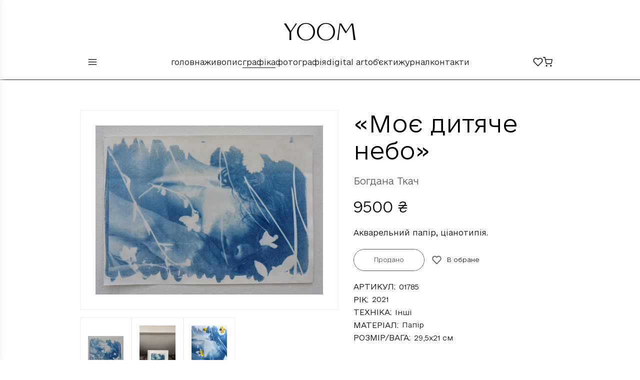

--- FILE ---
content_type: text/html; charset=UTF-8
request_url: https://yoom.com.ua/graphics/moye-dytyache-nebo
body_size: 5506
content:
    <!DOCTYPE html>
    <html lang="uk">
    <head>
        <meta charset="UTF-8">
        <meta name="viewport" content="width=device-width, initial-scale=1.0, maximum-scale=5">
        <title>YOOM — Моє дитяче небо, авторка Богдана Ткач | Маркетплейс сучасного українського мистецтва</title>
        <meta name="description" content="Акварельний папір, ціанотипія.">
<meta property="og:image" content="https://yoom.com.ua/images/artworks/1785/w800/5Fi_KXJS.jpg">
<link href="https://yoom.com.ua/graphics/moye-dytyache-nebo" rel="canonical">        <meta name="csrf-param" content="_csrf">
<meta name="csrf-token" content="HZpfjSDC-8h3ltPk1CzbdEEOoIv_v1wH_9Bw36hg90Bs_zbnWImN_QHsh5GgH6s7GEjtxNL8aTbNmEG97jKWNg==">
        <link rel="shortcut icon" sizes="32x32" type="image/png" href="/site_assets/img/favicon.32x32.png">
<link rel="apple-touch-icon" sizes="128x128" href="/site_assets/img/favicon.128x128.png">
<link rel="apple-touch-icon" sizes="180x180" href="/site_assets/img/favicon.180x180.png">
<link rel="apple-touch-icon" sizes="192x192" href="/site_assets/img/favicon.192x192.png">
<link rel="apple-touch-icon" sizes="384x384" href="/site_assets/img/favicon.384x384.png">
<link rel="apple-touch-icon" sizes="512x512" href="/site_assets/img/favicon.512x512.png">
<link rel="apple-touch-icon-precomposed" sizes="128x128" href="/site_assets/img/favicon.128x128.png">
<link rel="apple-touch-icon-precomposed" sizes="180x180" href="/site_assets/img/favicon.180x180.png">
<link rel="apple-touch-icon-precomposed" sizes="192x192" href="/site_assets/img/favicon.192x192.png">
<link rel="apple-touch-icon-precomposed" sizes="384x384" href="/site_assets/img/favicon.384x384.png">
<link rel="apple-touch-icon-precomposed" sizes="512x512" href="/site_assets/img/favicon.512x512.png">        <link rel="stylesheet" href="/site_assets/css/home-1.css?v=1">
        <link rel="stylesheet" href="/site_assets/css/home-2.css">
        <link rel="stylesheet" href="/site_assets/css/home-3.css?v=5">
            <!-- Google tag (gtag.js) -->
    <script async src="https://www.googletagmanager.com/gtag/js?id=G-CFNZTPX1CD"></script>
    <script>
        window.dataLayer = window.dataLayer || [];
        function gtag(){dataLayer.push(arguments);}
        gtag('js', new Date());

        gtag('config', 'G-CFNZTPX1CD');
    </script>
    </head>
    <body>
        <div id="loader"></div>
    <header class=" yoom--header">
        <div class="block">
            <div class="logo"><a href="/" title="На головну">YOOM</a></div>
            <div class="menu">
                <div class="left">
                    <div>
                        <a href="#mainmenu" title="Меню">
                            <svg version="1.1" xmlns="http://www.w3.org/2000/svg" viewBox="0 0 24 24">
                                <path d="M3 13h18c0.552 0 1-0.448 1-1s-0.448-1-1-1h-18c-0.552 0-1 0.448-1 1s0.448 1 1 1zM3 7h18c0.552 0 1-0.448 1-1s-0.448-1-1-1h-18c-0.552 0-1 0.448-1 1s0.448 1 1 1zM3 19h18c0.552 0 1-0.448 1-1s-0.448-1-1-1h-18c-0.552 0-1 0.448-1 1s0.448 1 1 1z"></path>
                            </svg>
                        </a>
                    </div>
                </div>
                <div class="logo"><a href="/" title="На головну">YOOM</a></div>
                <nav>
                                <div>
            <a href="/" class="main">Головна</a>
        </div>
            <div>
            <a href="/painting" class="main">Живопис</a>
        </div>
            <div>
            <a href="/graphics" class="main active">Графіка</a>
        </div>
            <div>
            <a href="/photography" class="main">Фотографія</a>
        </div>
            <div>
            <a href="/digital-art" class="main">Digital Art</a>
        </div>
            <div>
            <a href="/sculpture" class="main">Об&#039;єкти</a>
        </div>
            <div>
            <a href="/blog" class="main">Журнал</a>
        </div>
            <div>
            <a href="/contacts" class="main">Контакти</a>
        </div>
                    </nav>
                <div class="right">
                    <div class="d-n">
    <a href="#" title="Пошук">
        <svg viewBox="0 0 24 24" xmlns="http://www.w3.org/2000/svg">
            <g>
                <path fill="none" d="M0 0h24v24H0z"/>
                <path d="M18.031 16.617l4.283 4.282-1.415 1.415-4.282-4.283A8.96 8.96 0 0 1 11 20c-4.968 0-9-4.032-9-9s4.032-9 9-9 9 4.032 9 9a8.96 8.96 0 0 1-1.969 5.617zm-2.006-.742A6.977 6.977 0 0 0 18 11c0-3.868-3.133-7-7-7-3.868 0-7 3.132-7 7 0 3.867 3.132 7 7 7a6.977 6.977 0 0 0 4.875-1.975l.15-.15z"/>
            </g>
        </svg>
    </a>
</div>
<div>
    <a href="/favorites" title="Обране">
        <div id="favoriteQuantity" class="ind ind_fav"></div>
        <svg version="1.1" xmlns="http://www.w3.org/2000/svg" viewBox="0 0 24 24">
            <path d="M20.133 5.317c0.88 0.881 1.319 2.031 1.319 3.184s-0.44 2.303-1.319 3.182l-8.133 8.133-8.133-8.133c-0.879-0.879-1.318-2.029-1.318-3.183s0.439-2.304 1.318-3.183 2.029-1.318 3.183-1.318 2.304 0.439 3.183 1.318l1.060 1.060c0.391 0.391 1.024 0.391 1.414 0l1.062-1.062c0.879-0.879 2.029-1.318 3.182-1.317s2.303 0.44 3.182 1.319zM21.547 3.903c-1.269-1.269-2.934-1.904-4.596-1.905s-3.327 0.634-4.597 1.903l-0.354 0.355-0.353-0.353c-1.269-1.269-2.935-1.904-4.597-1.904s-3.328 0.635-4.597 1.904-1.904 2.935-1.904 4.597 0.635 3.328 1.904 4.597l8.84 8.84c0.391 0.391 1.024 0.391 1.414 0l8.84-8.84c1.269-1.269 1.904-2.934 1.905-4.596s-0.634-3.327-1.905-4.598z"></path>
        </svg>
    </a>
</div>
<div>
    <a href="/cart" title="Кошик">
        <div id="cartQuantity" class="ind ind_cart"></div>
        <svg version="1.1" xmlns="http://www.w3.org/2000/svg" viewBox="0 0 24 24">
            <path d="M11 21c0-0.552-0.225-1.053-0.586-1.414s-0.862-0.586-1.414-0.586-1.053 0.225-1.414 0.586-0.586 0.862-0.586 1.414 0.225 1.053 0.586 1.414 0.862 0.586 1.414 0.586 1.053-0.225 1.414-0.586 0.586-0.862 0.586-1.414zM22 21c0-0.552-0.225-1.053-0.586-1.414s-0.862-0.586-1.414-0.586-1.053 0.225-1.414 0.586-0.586 0.862-0.586 1.414 0.225 1.053 0.586 1.414 0.862 0.586 1.414 0.586 1.053-0.225 1.414-0.586 0.586-0.862 0.586-1.414zM7.221 7h14.57l-1.371 7.191c-0.046 0.228-0.166 0.425-0.332 0.568-0.18 0.156-0.413 0.246-0.688 0.241h-9.734c-0.232 0.003-0.451-0.071-0.626-0.203-0.19-0.143-0.329-0.351-0.379-0.603zM1 2h3.18l0.848 4.239c0.108 0.437 0.502 0.761 0.972 0.761h1.221l-0.4-2h-0.821c-0.552 0-1 0.448-1 1 0 0.053 0.004 0.105 0.012 0.155 0.004 0.028 0.010 0.057 0.017 0.084l1.671 8.347c0.149 0.751 0.57 1.383 1.14 1.811 0.521 0.392 1.17 0.613 1.854 0.603h9.706c0.748 0.015 1.455-0.261 1.995-0.727 0.494-0.426 0.848-1.013 0.985-1.683l1.602-8.402c0.103-0.543-0.252-1.066-0.795-1.17-0.065-0.013-0.13-0.019-0.187-0.018h-16.18l-0.84-4.196c-0.094-0.462-0.497-0.804-0.98-0.804h-4c-0.552 0-1 0.448-1 1s0.448 1 1 1z"></path>
        </svg>
    </a>
</div>                </div>
            </div>
        </div>
        <div class="side">
    <button class="close" title="Закрити">
        <svg xmlns="http://www.w3.org/2000/svg" viewBox="0 0 20 20">
            <path d="M19.2929 1.29289C18.9024 0.902369 18.2692 0.902369 17.8787 1.29289L10 9.17157L2.12132 1.29289C1.7308 0.902369 1.09763 0.902369 0.707107 1.29289C0.316582 1.68342 0.316582 2.31658 0.707107 2.70711L8.58579 10.5858L0.707107 18.4645C0.316582 18.855 0.316582 19.4882 0.707107 19.8787C1.09763 20.2692 1.7308 20.2692 2.12132 19.8787L10 12L17.8787 19.8787C18.2692 20.2692 18.9024 20.2692 19.2929 19.8787C19.6834 19.4882 19.6834 18.855 19.2929 18.4645L11.4142 10.5858L19.2929 2.70711C19.6834 2.31658 19.6834 1.68342 19.2929 1.29289Z"/>
        </svg>
    </button>
    <div class="logo"><a href="/">YOOM</a></div>
    <div class="main">
        <div class="desc">
                            <p>Мистецтво не лише для галерей та музеїв.<br>Воно має жити і дихати серед людей, які його цінують. Наша мета — зібрати на одній платформі якомога більше якісного сучасного українського мистецтва, щоб зробити його доступним для вас. Сподобався певний твір? Оформіть замовлення через кошик або зв’яжіться з нами з допомогою телефону чи ел. пошти.</p>                    </div>
        <div class="contacts">
                            <h3>Контакти</h3><p>+38 067 352 58 77</p><p>wow@yoom.com.ua</p>                    </div>
    </div>
    <div class="author">
        <p>© 2026                            YOOM — мистецтво поруч! Всі права застережено.                    </p>
    </div>
</div>    </header>
    <main>
        <div class="search-box d-n">
            <div class="search-wrapper">
                <input type="text" placeholder="Введіть ім'я або назву роботи" class="search-input"/>
                <button class="search-button">шукати</button>
            </div>
            <div class="search-line"></div>
        </div>
            <div class="block yoom--product">
        <div class="gallery">
            <div class="view">
                <div class="avail available">продано</div>
                                <a href="/images/artworks/1785/w800/5Fi_KXJS.jpg">
                    <picture>
                        <img src="/images/artworks/1785/w800/5Fi_KXJS.jpg" alt="">
                    </picture>
                </a>
            </div>
            <div class="list">
                <div class="items">
                                                                    <a href="/images/artworks/1785/w800/5Fi_KXJS.jpg"><img src="/images/artworks/1785/w800/5Fi_KXJS.jpg" alt=""></a>
                                                                    <a href="/images/artworks/1785/w800/9Ujpa5sk.jpg"><img src="/images/artworks/1785/w800/9Ujpa5sk.jpg" alt=""></a>
                                                                    <a href="/images/artworks/1785/w800/FX-34stE.jpg"><img src="/images/artworks/1785/w800/FX-34stE.jpg" alt=""></a>
                                    </div>
            </div>
        </div>
        <div class="features">
            <div class="title"><h1 data-type="Графіка">«Моє дитяче небо»</h1></div>
            <div class="author">
                <a href="/artists/bohdana-tkach">Богдана Ткач</a>
            </div>
            <div class="price">
                                    <div class="current"><span class="sep-3">9500</span> ₴</div>
                            </div>
            <div class="short-desc">
                <p>Акварельний папір, ціанотипія.</p>
            </div>
            <div class="btns">
                <a href="#"
                   class="btn buy available sold"
                   data-artwork-id="1785"
                   data-added="В кошику"
                   data-sold="Продано"
                   data-add-url="/cart/artwork-add"
                   data-remove-url="/cart/artwork-remove"
                >
                    Додати в кошик
                </a>
                <a href="#"
                   class="btn fav available favoriteArtworkAddButton"
                   data-artwork-id="1785"
                   data-added="Додано в обране"
                   data-add-url="/favorite/artwork-add"
                   data-remove-url="/favorite/artwork-remove"
                >
                    <svg version="1.1" xmlns="http://www.w3.org/2000/svg" viewBox="0 0 24 24">
                        <path d="M20.133 5.317c0.88 0.881 1.319 2.031 1.319 3.184s-0.44 2.303-1.319 3.182l-8.133 8.133-8.133-8.133c-0.879-0.879-1.318-2.029-1.318-3.183s0.439-2.304 1.318-3.183 2.029-1.318 3.183-1.318 2.304 0.439 3.183 1.318l1.060 1.060c0.391 0.391 1.024 0.391 1.414 0l1.062-1.062c0.879-0.879 2.029-1.318 3.182-1.317s2.303 0.44 3.182 1.319zM21.547 3.903c-1.269-1.269-2.934-1.904-4.596-1.905s-3.327 0.634-4.597 1.903l-0.354 0.355-0.353-0.353c-1.269-1.269-2.935-1.904-4.597-1.904s-3.328 0.635-4.597 1.904-1.904 2.935-1.904 4.597 0.635 3.328 1.904 4.597l8.84 8.84c0.391 0.391 1.024 0.391 1.414 0l8.84-8.84c1.269-1.269 1.904-2.934 1.905-4.596s-0.634-3.327-1.905-4.598z"></path>
                    </svg>
                    В обране
                </a>
            </div>
            <div class="feats">
                <div class="feat">
                    <div class="k">Артикул</div>
                    <div class="v">01785</div>
                </div>
                                    <div class="feat">
                        <div class="k">Рік</div>
                        <div class="v">2021</div>
                    </div>
                                                    <div class="feat">
                        <div class="k">Техніка</div>
                        <div class="v">Інші</div>
                    </div>
                                                    <div class="feat">
                        <div class="k">Матеріал</div>
                        <div class="v">Папір</div>
                    </div>
                                                    <div class="feat">
                        <div class="k">Розмір/Вага</div>
                        <div class="v" data-size="Малі">29,5х21 см</div>
                    </div>
                            </div>
        </div>
    </div>
    <div class="block tabs--horisontal-1">
                <div class="ttl active">Про авторку</div>
        <div class="tab">
            <p>
                <p>Мисткиня, фотографиня, графік. Народилася в 1997 році в Рівному, де зараз і живе. Вивчала дизайн середовища в Київській академії декоративно-прикладного мистецтва і дизайну ім. М. Бойчука, закінчила магістратуру в НАОМА за спеціальністю вільна графіка.</p>

<p>У творчості експериментує як зі своїм, так і з іншими тілами, переважно жіночими. Основною мовою вираження є художня фотографія. З 2019 року активно працює з альтернативною технікою фотодруку – ціанотипією. Також Богдана втілює проєкти в колаборації з іншими митцями. Спільно з українським митцем Артемом Лаговським створила нетипову модельну агенцію VRODA.</p>

<p>Брала участь у виставках та резиденціях у Німеччині, Італії. У 2023 році отримала Adobe Creative Residency Community Fund.</p>
            </p>
        </div>
        <div class="ttl">Як замовити</div>
        <div class="tab">
                            Сподобався твір? Оформіть замовлення через кошик або зв’яжіться з нами з допомогою телефону +38 067 352 58 77 чи електронної пошти wow@yoom.com.ua, і ми вас проконсультуємо.                    </div>
    </div>
    <div class="block yoom--widget-more-items">
        <div class="ttl">
            <div class="cont">
                <div class="left">Інші роботи авторки</div>
                <div class="right">
                    <div>
                        <a href="/artists/bohdana-tkach">Дивитись всі
                            роботи</a>
                    </div>
                </div>
            </div>
        </div>
        <div class="list">
                            <div class="item">
    <div class="avail available">продано</div>
    <a href="" class="fav available favoriteArtworkAddButton"
       data-artwork-id="1876"
       title="Додати в обране"
       data-add-url="/favorite/artwork-add"
       data-remove-url="/favorite/artwork-remove"
    >
        <svg version="1.1" xmlns="http://www.w3.org/2000/svg" viewBox="0 0 24 24">
            <path d="M20.133 5.317c0.88 0.881 1.319 2.031 1.319 3.184s-0.44 2.303-1.319 3.182l-8.133 8.133-8.133-8.133c-0.879-0.879-1.318-2.029-1.318-3.183s0.439-2.304 1.318-3.183 2.029-1.318 3.183-1.318 2.304 0.439 3.183 1.318l1.060 1.060c0.391 0.391 1.024 0.391 1.414 0l1.062-1.062c0.879-0.879 2.029-1.318 3.182-1.317s2.303 0.44 3.182 1.319zM21.547 3.903c-1.269-1.269-2.934-1.904-4.596-1.905s-3.327 0.634-4.597 1.903l-0.354 0.355-0.353-0.353c-1.269-1.269-2.935-1.904-4.597-1.904s-3.328 0.635-4.597 1.904-1.904 2.935-1.904 4.597 0.635 3.328 1.904 4.597l8.84 8.84c0.391 0.391 1.024 0.391 1.414 0l8.84-8.84c1.269-1.269 1.904-2.934 1.905-4.596s-0.634-3.327-1.905-4.598z"></path>
        </svg>
    </a>
    <a href="/photography/choloviche" title="Чоловіче">
        <img src="/images/artworks/1876/w800/3zcEuyjw.jpg" alt="Чоловіче">
        <span class="ttl">Чоловіче</span>
        <span class="ttl">Богдана Ткач</span>
        <span class="cst"><span class="sign">₴</span><span class="sep-3">5600</span></span>
    </a>
    <a href="" class="add available cartArtworkAddButton"
       data-artwork-id="1876"
       data-added="В кошику"
       data-sold="Продано"
       data-add-url="/cart/artwork-add"
       data-remove-url="/cart/artwork-remove"
    >
        Додати в кошик
    </a>
</div>                            <div class="item">
    <div class="avail available">продано</div>
    <a href="" class="fav available favoriteArtworkAddButton"
       data-artwork-id="1875"
       title="Додати в обране"
       data-add-url="/favorite/artwork-add"
       data-remove-url="/favorite/artwork-remove"
    >
        <svg version="1.1" xmlns="http://www.w3.org/2000/svg" viewBox="0 0 24 24">
            <path d="M20.133 5.317c0.88 0.881 1.319 2.031 1.319 3.184s-0.44 2.303-1.319 3.182l-8.133 8.133-8.133-8.133c-0.879-0.879-1.318-2.029-1.318-3.183s0.439-2.304 1.318-3.183 2.029-1.318 3.183-1.318 2.304 0.439 3.183 1.318l1.060 1.060c0.391 0.391 1.024 0.391 1.414 0l1.062-1.062c0.879-0.879 2.029-1.318 3.182-1.317s2.303 0.44 3.182 1.319zM21.547 3.903c-1.269-1.269-2.934-1.904-4.596-1.905s-3.327 0.634-4.597 1.903l-0.354 0.355-0.353-0.353c-1.269-1.269-2.935-1.904-4.597-1.904s-3.328 0.635-4.597 1.904-1.904 2.935-1.904 4.597 0.635 3.328 1.904 4.597l8.84 8.84c0.391 0.391 1.024 0.391 1.414 0l8.84-8.84c1.269-1.269 1.904-2.934 1.905-4.596s-0.634-3.327-1.905-4.598z"></path>
        </svg>
    </a>
    <a href="/photography/chas-tobi-ne-nalezhyt" title="Час тобі не належить">
        <img src="/images/artworks/1875/w800/w0VStvcO.jpg" alt="Час тобі не належить">
        <span class="ttl">Час тобі не належить</span>
        <span class="ttl">Богдана Ткач</span>
        <span class="cst"><span class="sign">₴</span><span class="sep-3">5600</span></span>
    </a>
    <a href="" class="add available cartArtworkAddButton"
       data-artwork-id="1875"
       data-added="В кошику"
       data-sold="Продано"
       data-add-url="/cart/artwork-add"
       data-remove-url="/cart/artwork-remove"
    >
        Додати в кошик
    </a>
</div>                            <div class="item">
    <div class="avail available">продано</div>
    <a href="" class="fav available favoriteArtworkAddButton"
       data-artwork-id="1874"
       title="Додати в обране"
       data-add-url="/favorite/artwork-add"
       data-remove-url="/favorite/artwork-remove"
    >
        <svg version="1.1" xmlns="http://www.w3.org/2000/svg" viewBox="0 0 24 24">
            <path d="M20.133 5.317c0.88 0.881 1.319 2.031 1.319 3.184s-0.44 2.303-1.319 3.182l-8.133 8.133-8.133-8.133c-0.879-0.879-1.318-2.029-1.318-3.183s0.439-2.304 1.318-3.183 2.029-1.318 3.183-1.318 2.304 0.439 3.183 1.318l1.060 1.060c0.391 0.391 1.024 0.391 1.414 0l1.062-1.062c0.879-0.879 2.029-1.318 3.182-1.317s2.303 0.44 3.182 1.319zM21.547 3.903c-1.269-1.269-2.934-1.904-4.596-1.905s-3.327 0.634-4.597 1.903l-0.354 0.355-0.353-0.353c-1.269-1.269-2.935-1.904-4.597-1.904s-3.328 0.635-4.597 1.904-1.904 2.935-1.904 4.597 0.635 3.328 1.904 4.597l8.84 8.84c0.391 0.391 1.024 0.391 1.414 0l8.84-8.84c1.269-1.269 1.904-2.934 1.905-4.596s-0.634-3.327-1.905-4.598z"></path>
        </svg>
    </a>
    <a href="/photography/tremtinnya-v-moyemu-holosi" title="Тремтіння в моєму голосі">
        <img src="/images/artworks/1874/w800/lEmJ1nWZ.jpg" alt="Тремтіння в моєму голосі">
        <span class="ttl">Тремтіння в моєму голосі</span>
        <span class="ttl">Богдана Ткач</span>
        <span class="cst"><span class="sign">₴</span><span class="sep-3">7300</span></span>
    </a>
    <a href="" class="add available cartArtworkAddButton"
       data-artwork-id="1874"
       data-added="В кошику"
       data-sold="Продано"
       data-add-url="/cart/artwork-add"
       data-remove-url="/cart/artwork-remove"
    >
        Додати в кошик
    </a>
</div>                            <div class="item">
    <div class="avail available">продано</div>
    <a href="" class="fav available favoriteArtworkAddButton"
       data-artwork-id="1873"
       title="Додати в обране"
       data-add-url="/favorite/artwork-add"
       data-remove-url="/favorite/artwork-remove"
    >
        <svg version="1.1" xmlns="http://www.w3.org/2000/svg" viewBox="0 0 24 24">
            <path d="M20.133 5.317c0.88 0.881 1.319 2.031 1.319 3.184s-0.44 2.303-1.319 3.182l-8.133 8.133-8.133-8.133c-0.879-0.879-1.318-2.029-1.318-3.183s0.439-2.304 1.318-3.183 2.029-1.318 3.183-1.318 2.304 0.439 3.183 1.318l1.060 1.060c0.391 0.391 1.024 0.391 1.414 0l1.062-1.062c0.879-0.879 2.029-1.318 3.182-1.317s2.303 0.44 3.182 1.319zM21.547 3.903c-1.269-1.269-2.934-1.904-4.596-1.905s-3.327 0.634-4.597 1.903l-0.354 0.355-0.353-0.353c-1.269-1.269-2.935-1.904-4.597-1.904s-3.328 0.635-4.597 1.904-1.904 2.935-1.904 4.597 0.635 3.328 1.904 4.597l8.84 8.84c0.391 0.391 1.024 0.391 1.414 0l8.84-8.84c1.269-1.269 1.904-2.934 1.905-4.596s-0.634-3.327-1.905-4.598z"></path>
        </svg>
    </a>
    <a href="/photography/skhid-sontsya" title="Схід сонця">
        <img src="/images/artworks/1873/w800/y4NPewXR.jpg" alt="Схід сонця">
        <span class="ttl">Схід сонця</span>
        <span class="ttl">Богдана Ткач</span>
        <span class="cst"><span class="sign">₴</span><span class="sep-3">6800</span></span>
    </a>
    <a href="" class="add available cartArtworkAddButton"
       data-artwork-id="1873"
       data-added="В кошику"
       data-sold="Продано"
       data-add-url="/cart/artwork-add"
       data-remove-url="/cart/artwork-remove"
    >
        Додати в кошик
    </a>
</div>                    </div>
    </div>
    </main>
        <div class="block-wide yoom--footer">
        <div class="line1">
            <div class="menu">
                <div class="col">
                    <div class="h">Про нас</div>
                    <div class="i"><a href="/about">Про проєкт</a></div>
                    <div class="i"><a href="/contacts">Контакти</a></div>
                    <div class="i"><a href="/artists">Наші творці</a></div>
                    <div class="i"><a href="/blog">Журнал</a></div>
                </div>
                <div class="col">
                    <div class="h">Крамниця</div>
                    <div class="i"><a href="/painting">Живопис</a></div>
                    <div class="i"><a href="/graphics">Графіка</a></div>
                    <div class="i"><a href="/photography">Фотографія</a></div>
                    <div class="i"><a href="/digital-art">Digital Art</a></div>
                    <div class="i"><a href="/sculpture">Скульптура</a></div>
                </div>
                <div class="col">
                    <div class="h">Додатково</div>
                    <div class="i"><a href="/faq">Найпоширеніші запитання</a></div>
                    <div class="i"><a href="/terms">Угода користувача</a></div>
                    <div class="i"><a href="/privacy">Політика кофіденційності</a></div>
                </div>
            </div>
        </div>
        <div class="line2">
            <div class="menu">
                <div class="i"><a href="tel:+38 067 352 58 77" target="_blank">+38 067 352 58 77</a></div>
                <div class="i"><a href="https://www.facebook.com/yoom.com.ua/" rel="nofollow" target="_blank">Facebook</a></div>
                <div class="i"><a href="https://www.instagram.com/yoom.com.ua" rel="nofollow" target="_blank">Instagram</a></div>
                <div class="i"><a href="https://twitter.com/yoom_art" rel="nofollow" target="_blank">Twitter</a></div>
                <div class="i"><a href="mailto:wow@yoom.com.ua" target="_blank">wow@yoom.com.ua</a></div>
            </div>
        </div>
    </div>
    <link rel="preload" href="/site_assets/css/fonts.css" as="style" onload="this.onload=null;this.rel='stylesheet'">
    <script src="/site_assets/js/libs/jquery.min.js"></script>
    <script src="/site_assets/js/libs/jquery.validate/jquery.validate.min.js?v=1"></script>
    <script src="/site_assets/js/libs/jquery.validate/localization/messages_uk.min.js"></script>
    <script src="/site_assets/js/libs/jquery.form.min.js"></script>
    <script>
        let urls = {};
    </script>
    <script src="/site_assets/js/pages/all.js"></script>



    <script src="/site_assets/js/pages/artwork-item.js"></script>
    <script src="/site_assets/js/snippets/artwork-buttons.js?v=1"></script>








            </body>
    </html>


--- FILE ---
content_type: text/css
request_url: https://yoom.com.ua/site_assets/css/fonts.css
body_size: 79
content:
@font-face {
	font-family: 'Monterchi';
	font-style: normal;
	font-weight: 400;
	font-display: swap;
	src: url(../fonts/monterchi-book.woff2) format('woff2');
}
@font-face {
	font-family: 'e-Ukraine';
	font-style: normal;
	font-weight: 400;
	font-display: swap;
	src: url(../fonts/e-Ukraine-UltraLight.woff2) format('woff2');
}
@font-face {
	font-family: 'e-Ukraine';
	font-style: normal;
	font-weight: 700;
	font-display: swap;
	src: url(../fonts/e-Ukraine-Bold.woff2) format('woff2');
}
@font-face {
	font-family: 'e-Ukraine';
	font-style: italic;
	font-weight: 700;
	font-display: swap;
	src: url(../fonts/e-Ukraine-Bold.woff2) format('woff2');
}


--- FILE ---
content_type: text/css
request_url: https://yoom.com.ua/site_assets/css/home-1.css?v=1
body_size: 2250
content:
html {
  font-size: 15px;
}

:root {
  --px: 1px;
}

@media (min-width: 1281px) {
  :root {
    --block-width: 1180px;
    --block-padding: 0;
    --px: 1px;
    --vpd: 2rem;
    --2vpd: 4rem;
    --3vpd: 6rem;
    --4vpd: 8rem;
    --hpd: 1rem;
    --2hpd: 2rem;
    --3hpd: 4rem;
    --4hpd: 6rem;
  }
}
@media (min-width: 1025px) and (max-width: 1280px) {
  :root {
    --block-width: 960px;
    --block-padding: 0;
    --vpd: 2rem;
    --2vpd: 4rem;
    --3vpd: 6rem;
    --4vpd: 8rem;
    --hpd: 1rem;
    --2hpd: 2rem;
    --3hpd: 4rem;
    --4hpd: 6rem;
  }
}
@media (min-width: 768px) and (max-width: 1024px) {
  :root {
    --block-width: 100%;
    --block-padding: 7%;
    --vpd: 2rem;
    --2vpd: 4rem;
    --3vpd: 6rem;
    --4vpd: 8rem;
    --hpd: 1rem;
    --2hpd: 2rem;
    --3hpd: 4rem;
    --4hpd: 6rem;
  }
}
@media (max-width: 767px) {
  :root {
    --block-width: 100%;
    --block-padding: 7%;
    --vpd: 2rem;
    --2vpd: 4rem;
    --3vpd: 6rem;
    --4vpd: 8rem;
    --hpd: 1rem;
    --2hpd: 2rem;
    --3hpd: 4rem;
    --4hpd: 6rem;
  }
}
:root {
  --color-a: #F75146;
  --color-b: rgb(150, 56, 10);
  --color-c: #FFFFFF;
  --color-d: #F0F0F0;
  --color-e: #535353;
  --color-f: #191C21;
  --color-g: #0A0C0E;
  --g1: #aaaaaa;
  --font-header: "Monterchi", sans-serif;
  --font-text: "e-Ukraine", sans-serif;
}

html {
  font-family: var(--font-text);
}

* {
  outline: none;
  -webkit-box-sizing: border-box;
  -moz-box-sizing: border-box;
  box-sizing: border-box;
  -moz-background-clip: padding-box !important;
  -webkit-background-clip: padding-box !important;
  background-clip: padding-box !important;
  font-family: var(--font-text);
}

* > p {
  margin-top: 0;
  margin-bottom: 1rem;
}

* > p:nth-last-child(1) {
  margin-bottom: 0;
}

.block {
  width: var(--block-width);
  margin-left: auto;
  margin-right: auto;
  padding-left: var(--block-padding);
  padding-right: var(--block-padding);
}

.block-fit {
  width: var(--block-width);
  margin-left: auto;
  margin-right: auto;
  padding-left: var(--block-padding);
  padding-right: var(--block-padding);
}

.block-wide {
  width: 100%;
  margin-left: auto;
  margin-right: auto;
}

html,
body {
  margin: 0;
  padding: 0;
  width: 100%;
  height: 100%;
  overflow-x: hidden;
}

a,
button,
input[type=submit] {
  outline: none;
}

a {
  color: var(--color-a);
}

img {
  vertical-align: middle;
}

body {
  background-color: var(--color-bg);
  position: relative;
  display: flex;
  flex-direction: column;
}

body > main {
  flex-grow: 1;
  position: relative;
  z-index: 1;
}

.title-1 {
  margin-top: var(--vpd);
  overflow: hidden;
  padding-top: 0;
  padding-bottom: 0;
  display: flex;
  flex-direction: column;
  row-gap: 1rem;
}
.title-1.nopd {
  margin: 0;
  padding: 0;
}
.title-1 h1, .title-1 h2, .title-1 h3, .title-1 h4, .title-1 h5, .title-1 h6 {
  text-align: center;
  font-weight: 400;
  margin-bottom: 0;
}
.title-1 .img {
  padding: 0 var(--hpd);
  text-align: center;
}
.title-1 .img img {
  max-width: 70%;
  object-fit: contain;
}
.title-1 .date {
  margin-top: 2rem;
  letter-spacing: 0.0333333333rem;
  text-align: center;
  font-size: 0.9rem;
  font-weight: 400;
}
.title-1 .text {
  letter-spacing: 0.0333333333rem;
  text-align: center;
  font-weight: 300;
  font-size: 0.9rem;
  color: var(--color-e);
}
.title-1.left h1, .title-1.left h2, .title-1.left h3, .title-1.left h4, .title-1.left h5, .title-1.left h6,
.title-1.left .img,
.title-1.left .date,
.title-1.left .text {
  text-align: left;
}

.title-2 {
  margin-top: var(--vpd) 0;
  overflow: hidden;
  display: flex;
  flex-direction: column;
  row-gap: 1rem;
}
.title-2 h1, .title-2 h2, .title-2 h3, .title-2 h4, .title-2 h5, .title-2 h6 {
  font-weight: 400;
}
.title-2 .img {
  text-align: center;
}
.title-2 .img img {
  max-width: 100%;
  aspect-ratio: 1/1;
  object-fit: contain;
}
.title-2 .date {
  letter-spacing: 0.0333333333rem;
  text-align: center;
  font-style: italic;
  font-size: 0.9rem;
}

.sidebar > div {
  position: relative;
  display: grid;
  grid-template-rows: auto;
  gap: 1rem;
}
.sidebar > div > aside {
  padding-top: 2rem;
  grid-area: aside;
}
.sidebar > div > div {
  padding-top: 2rem;
  grid-area: main;
}
.sidebar > div > div *:nth-last-child(1) {
  border-bottom: none;
}
.sidebar > div.left {
  grid-template-areas: "aside main";
  grid-template-columns: 25% auto;
}
.sidebar > div.left > div {
  border-left: var(--px) solid var(--color-f);
}
.sidebar > div.right {
  grid-template-areas: "main aside";
  grid-template-columns: auto 25%;
}
.sidebar > div.right > div {
  border-right: var(--px) solid var(--color-f);
  padding-right: var(--vpd);
}
@media (max-width: 1023px) {
  .sidebar > div.left, .sidebar > div.right {
    grid-template-columns: 1fr;
    grid-template-areas: "main" "aside";
  }
  .sidebar > div.left > aside, .sidebar > div.right > aside {
    position: relative;
  }
  .sidebar > div.left > div, .sidebar > div.right > div {
    flex-grow: 0;
    border-left: none;
    border-right: none;
    padding-right: 0;
  }
}

.yoom--header {
  border-bottom: var(--px) solid var(--color-f);
}
.yoom--header div.block {
  display: flex;
  flex-direction: column;
}
.yoom--header div.block > .logo {
  display: flex;
  justify-content: center;
  align-items: flex-start;
  flex-grow: 1;
  padding: 3rem var(--hpd) 1rem var(--hpd);
}
.yoom--header div.block > .logo a {
  display: inline-block;
  text-decoration: none;
  color: var(--color-g);
  font-family: var(--font-header);
  font-weight: 400;
  font-size: 3.6rem;
  line-height: 3.6rem;
}
@media (max-width: 991px) {
  .yoom--header div.block > .logo {
    display: none;
  }
}
.yoom--header div.block .menu {
  display: flex;
  align-items: center;
  width: 100%;
  padding: 0 var(--hpd) 1.5rem var(--hpd);
}
.yoom--header div.block .menu .left {
  flex: 1;
  display: flex;
  column-gap: 1rem;
}
.yoom--header div.block .menu .left a {
  display: inline-block;
  text-decoration: none;
  color: var(--color-f);
  transition: fill 0.25s linear;
}
.yoom--header div.block .menu .left a svg {
  fill: var(--color-f);
  height: 1.3rem;
}
.yoom--header div.block .menu .left a:hover svg {
  fill: var(--color-a);
}
.yoom--header div.block .menu > .logo {
  display: flex;
  justify-content: center;
  align-items: flex-start;
  flex-grow: 1;
  padding: 1.7rem 0 0;
  transform: translate(0, -10%);
}
.yoom--header div.block .menu > .logo a {
  display: inline-block;
  text-decoration: none;
  color: var(--color-g);
  font-family: var(--font-header);
  font-weight: 400;
  font-size: 2.4rem;
  line-height: 100%;
}
@media (min-width: 992px) {
  .yoom--header div.block .menu > .logo {
    display: none;
  }
}
.yoom--header div.block .menu nav {
  display: flex;
  column-gap: 1rem;
}
@media (min-width: 768px) and (max-width: 1024px) {
  .yoom--header div.block .menu nav {
    column-gap: 0.8rem;
    font-size: 0.9rem;
  }
}
.yoom--header div.block .menu nav div {
  text-transform: lowercase;
}
.yoom--header div.block .menu nav div a {
  display: inline-block;
  text-decoration: none;
  color: var(--color-g);
  position: relative;
  padding-bottom: 0.2rem;
}
.yoom--header div.block .menu nav div a::before {
  content: "";
  transition: width 0.25s linear;
  position: absolute;
  bottom: 0;
  left: 0;
  width: 0;
  height: var(--px);
  background-color: var(--color-g);
}
.yoom--header div.block .menu nav div a:hover::before, .yoom--header div.block .menu nav div a.active::before {
  width: 100%;
}
.yoom--header div.block .menu .right {
  flex: 1;
  display: flex;
  justify-content: flex-end;
  column-gap: 1rem;
}
.yoom--header div.block .menu .right a {
  position: relative;
  display: inline-block;
  text-decoration: none;
  color: var(--color-f);
}
.yoom--header div.block .menu .right a svg {
  fill: var(--color-f);
  height: 1.3rem;
  transition: fill 0.25s linear;
}
.yoom--header div.block .menu .right a:hover svg {
  fill: var(--color-a);
}
.yoom--header div.block .menu .right a .ind {
  position: absolute;
  z-index: 1;
  top: 0;
  right: 0;
  transform: translate(50%, -50%);
  background-color: var(--color-a);
  color: var(--color-c);
  width: 80%;
  aspect-ratio: 1/1;
  border-radius: 50%;
  font-size: 0.65rem;
  display: flex;
  justify-content: center;
  align-items: center;
}
.yoom--header div.block .menu .right a .ind:empty {
  display: none;
}
@media (max-width: 991px) {
  .yoom--header div.block .menu {
    padding: 0;
  }
}
.yoom--header .side {
  position: fixed;
  display: flex;
  flex-direction: column;
  row-gap: 2rem;
  background-color: var(--color-c);
  padding: 2rem;
  width: 100%;
  max-width: 30rem;
  box-shadow: 0 0 0.8rem 0.1rem #eeeeee;
  top: 0;
  left: -30rem;
  height: 100%;
  z-index: 9999;
  transition: transform 0.2s ease-in-out;
}
.yoom--header .side.opened {
  transform: translate(30rem, 0);
}
.yoom--header .side .close {
  position: absolute;
  right: 1rem;
  top: 1rem;
  border: none;
  background-color: transparent;
  z-index: 10000;
  transition: transform 0.2s linear;
}
.yoom--header .side .close svg {
  width: 1rem;
  height: 1rem;
  transition: fill 0.2s linear;
  fill: var(--color-f);
}
.yoom--header .side .close:hover {
  transform: rotate(90deg);
}
.yoom--header .side .close:hover svg {
  fill: var(--color-a);
}
.yoom--header .side .logo {
  display: flex;
  justify-content: center;
  align-items: flex-start;
}
.yoom--header .side .logo a {
  display: inline-block;
  text-decoration: none;
  color: var(--color-g);
  font-family: var(--font-header);
  font-weight: 400;
  font-size: 3.6rem;
  line-height: 3.6rem;
}
.yoom--header .side .main {
  flex-grow: 1;
  display: flex;
  flex-direction: column;
  row-gap: 2rem;
  overflow-y: auto;
}
.yoom--header .side .main nav {
  flex-grow: 1;
  display: flex;
  flex-direction: column;
  row-gap: 1rem;
  align-items: center;
}
.yoom--header .side .main nav div {
  text-transform: lowercase;
}
.yoom--header .side .main nav div a {
  display: inline-block;
  text-decoration: none;
  color: var(--color-g);
  position: relative;
  padding-bottom: 0.2rem;
}
.yoom--header .side .main nav div a::before {
  content: "";
  transition: width 0.25s linear;
  position: absolute;
  bottom: 0;
  left: 0;
  width: 0;
  height: var(--px);
  background-color: var(--color-g);
}
.yoom--header .side .main nav div a:hover::before, .yoom--header .side .main nav div a.active::before {
  width: 100%;
}
.yoom--header .side .main h2, .yoom--header .side .main h3, .yoom--header .side .main h4, .yoom--header .side .main h5, .yoom--header .side .main h6 {
  font-weight: 400;
}
.yoom--header .side .main .desc {
  display: flex;
  flex-direction: column;
  align-items: center;
  text-align: center;
  line-height: 160%;
  font-size: 0.9rem;
}
@media (max-width: 767px) {
  .yoom--header .side .main .desc {
    display: none;
  }
}
.yoom--header .side .main .contacts {
  line-height: 160%;
  font-size: 0.9rem;
  display: flex;
  flex-direction: column;
  align-items: center;
  text-align: center;
}
.yoom--header .side .author {
  text-align: center;
  font-size: 0.8rem;
}
.yoom--header .side .author img {
  height: 1rem;
}
@media (max-width: 991px) {
  .yoom--header {
    position: sticky;
    top: 0;
    z-index: 1000;
    background-color: var(--color-c);
  }
}

.yoom--collage {
  border-bottom: var(--px) solid var(--color-f);
}
.yoom--collage > div {
  padding: 3rem;
  display: flex;
  justify-content: center;
  align-items: center;
}
.yoom--collage > div .left {
  width: 50%;
  font-size: 2rem;
  line-height: 160%;
  letter-spacing: -0.1rem;
}
.yoom--collage > div .right {
  width: 50%;
  padding: 2rem;
}
.yoom--collage > div .right img {
  width: 100%;
  aspect-ratio: 4/3;
  object-fit: contain;
}
@media (max-width: 991px) {
  .yoom--collage > div .left {
    line-height: 200%;
    font-size: 2rem;
  }
}
@media (max-width: 767px) {
  .yoom--collage > div .left {
    line-height: 200%;
    font-size: 1.5rem;
  }
  .yoom--collage > div .right {
    padding: 0;
  }
}
@media (max-width: 450px) {
  .yoom--collage > div {
    flex-direction: column;
    row-gap: 2rem;
  }
  .yoom--collage > div .left {
    width: 100%;
    line-height: 200%;
    font-size: 1.5rem;
  }
  .yoom--collage > div .right {
    width: 100%;
    padding: 0;
  }
}

.fullscreen-block {
  padding-top: 2rem;
  padding-bottom: 2rem;
  display: flex;
  flex-direction: column;
  justify-content: center;
  align-items: center;
}
.fullscreen-block > * {
  text-align: center;
}
.fullscreen-block h1 {
  margin-top: 0;
}
.fullscreen-block h3 {
  margin-top: 0;
}
.fullscreen-block .txt {
  padding: 2rem 0;
  line-height: 180%;
  width: 60%;
  margin-inline: auto;
}
@media (max-width: 767px) {
  .fullscreen-block {
    padding: 10rem 1rem 3rem 1rem;
  }
}

--- FILE ---
content_type: text/css
request_url: https://yoom.com.ua/site_assets/css/home-3.css?v=5
body_size: 1297
content:
#loader {
    position: fixed;
    top: 50%;
    left: 50%;
    width: 32px;
    height: 32px;
    margin-left: -16px;
    margin-top: -16px;
    background-image: url('/site_assets/img/loader.svg');
    background-repeat: no-repeat;
    background-position: center center;
    display: none;
    z-index: 100;
}

.form .text .error, .form .text.error .error:empty {
    display: inherit;
}

form label.error {
    color: #EF493F;
    font-size: 11px;
    font-weight: 300;
    margin-bottom: 0;
    line-height: 11px;
}

.btn button:hover {
    cursor: pointer;
}

.yoom--cart .check-out-form .right .order-btn button {
    border: var(--px) solid var(--color-g);
}

.yoom--cart .check-out-form .right .order-btn button:hover {
    cursor: pointer;
    background-color: #fff;
    color: var(--color-g);
    border: var(--px) solid var(--color-g);
}

.right .order-btn button:hover {

}

.title-1 h1 {
    width: 66%;
    margin-left: auto;
    margin-right: auto;
}

.yoom--widget-subscribe .cont .right .btn button {
    padding: 0.8rem 1.3rem;
    font-size: 0.8rem;
    line-height: 1rem;
    background-color: #fff;
    color: var(--color-g);
    border: var(--px) solid var(--color-g);
    border-radius: 2rem;
    text-decoration: none;
    display: inline-block;
    transition: all 0.3s linear;
}

.yoom--widget-subscribe .cont .right .yes {
    display: none;
    font-size: 0.9rem;
    color: var(--color-a);
}

.error-form-msg {
    display: none;
    font-size: 0.9rem;
    color: var(--color-a);
}


.contacts--contacts-lite > div > .right .form .btn button {
    padding: 0.8rem 1.3rem;
    font-size: 0.7rem;
    line-height: 1rem;
    background-color: #fff;
    color: var(--color-f);
    border: var(--px) solid var(--color-f);
    border-radius: 2rem;
    text-decoration: none;
    display: inline-block;
    transition: all 0.3s ease-in-out;
}

.contacts--contacts-lite > div > .right .form .btn button:hover {
    background-color: var(--color-g);
    color: var(--color-c);
}

.contacts--contacts-lite > div > .right .yes {
    display: none;
    font-size: .9rem;
    color: var(--color-a);
}

.yoom--artist .desc .block {
    align-items: start;
}

.yoom--cart .list .ttl .error {
    color: #EF493F;
    font-size: 11px;
    font-weight: 300;
    margin-bottom: 0;
    line-height: 11px;
}

.yoom--product .features .btns a.btn.buy.sold:before {
    border-radius: 2rem;
}

.mb-vpd {
    margin-bottom: var(--vpd);
}

.contacts--contacts-lite .contacts-text h2 {
    font-size: 1.5em;
    margin-bottom: 2rem;
}

.contacts--contacts-lite .contacts-text p {
    font-size: 0.9rem;
    line-height: 150%;
    margin-bottom: 1rem;
}

.yoom--sitemap a.sm_elem {
    display: block;
    text-decoration: none;
    color: var(--color-g);
    padding: 0.5rem 0;
}

.yoom--sitemap a.sm_elem:hover {
    background-color: #eaeaea;
}

.yoom--sitemap a.l1 {
    padding-left: 1.5rem
}

.yoom--sitemap {
    padding: 0 0 3rem 0;
}

.d-n {
    display: none;
}

.navigation--pages-1 {
    visibility: visible;
}

.top-border-line {
    border-top: var(--px) solid var(--color-f);
}

.blog-item {
    border-bottom: var(--px) solid var(--color-f);
}

.contacts--contacts-lite > div > .right .form .btn {
    padding-top: 0;
}

.yoom--widget-more-items .watch-all-block {
    display: flex;
    justify-content: flex-end;
    padding: var(--vpd) var(--hpd);
}

.yoom--widget-more-items .watch-all-block .watch-all-link {
    display: inline-block;
    text-decoration: none;
    color: var(--color-g);
    position: relative;
    padding-bottom: 0.2rem;
    font-size: 0.9rem;
}

.yoom--widget-more-items .watch-all-block .watch-all-link::before {
    content: "";
    transition: width 0.25s linear;
    position: absolute;
    bottom: 0;
    left: 0;
    width: 0;
    height: var(--px);
    background-color: var(--color-g);
}

.yoom--widget-more-items .watch-all-block .watch-all-link:hover::before {
    width: 100%;
}

.yoom--product .gallery .view {
    width: 100%;
    height: auto;
    border: var(--px) solid var(--color-d);
}

.yoom--product .gallery{
    aspect-ratio: auto;
    flex-direction: column;
}

.yoom--product .gallery .list {
    width: 100%;
    overflow: hidden;
    height: 100%;
    margin-top:1rem;
}

.yoom--product .gallery .list .items{
    flex-direction: row;
}

.yoom--product .gallery .list .items a img {
    object-fit: contain;
}

.yoom--product .gallery .list .items{
    scroll-snap-type: x mandatory;
}

.yoom--product .gallery .list .items a:nth-last-child(1) {
    margin-bottom: 1rem;
}

.yoom--product .gallery .list .items a{
    width: 20%;
}

.yoom--product .gallery .list .items{
    height: initial;
}

.border-bottom-line{
    border-bottom: var(--px) solid var(--color-f);
}

.search-input {
    width: 300px;
    padding: 10px 20px;
    font-size: 16px;
    border: 1px solid #ccc;
    border-radius: 50px;
    outline: none;
    transition: all 0.3s ease;
}

.search-wrapper{
    margin-top: 30px;
    display: flex;
    justify-content: center;
    align-items: center;
    gap: 10px;
}

.search-wrapper input {
    outline: none;
    border: var(--px) solid var(--color-f);
    border-radius: 0;
    background: rgba(255, 255, 255, 0.8);
    background-clip: border-box;
    color: var(--color-f);
    padding: 1rem 1rem;
    line-height: 1rem;
    font-size: 0.8rem;
    font-weight: 300;
}

.search-wrapper button {
    padding: 0.8rem 1.3rem;
    font-size: 0.8rem;
    line-height: 1rem;
    background-color: #fff;
    color: var(--color-g);
    border: var(--px) solid var(--color-g);
    border-radius: 2rem;
    text-decoration: none;
    display: inline-block;
    transition: all 0.3s linear;
}

.search-wrapper button:hover {
    color: var(--color-c);
    background-color: var(--color-f);
    border-color: transparent;
    cursor: pointer;
}

.search-line {
    height: 1px;
    background-color: var(--color-f);
    width: 100%;
    margin-top: 30px;
}

.yoom--content img {
    max-width: 100%;
    width: auto;
    height: auto !important;
}

--- FILE ---
content_type: application/javascript; charset=utf-8
request_url: https://yoom.com.ua/site_assets/js/pages/all.js
body_size: 1273
content:
$(document).ajaxStart(function () {
    $("#loader").show();
}).ajaxStop(function () {
    $("#loader").hide();
});

let $body = $('body');
let $csrf = $('meta[name="csrf-token"]').attr("content");
let messages = {};
//messages.success = 'Зміни збережено';

[...document.querySelectorAll('.yoom--header')].map((el) => {

    el.menuSideLocation = false;
    var checkHeaderMenu = () => {
        if (parseInt(document.body.offsetWidth) < 991 && !el.menuSideLocation) {
            el.querySelector('.side .main').prepend(el.querySelector('.block .menu nav'));
            el.menuSideLocation = true;
        } else if (parseInt(document.body.offsetWidth) > 990 && el.menuSideLocation) {
            el.querySelector('.block .menu').insertBefore(el.querySelector('.side .main nav'), el.querySelector('.block .menu .right'));
            el.menuSideLocation = false;
        }
    }
    checkHeaderMenu();
    window.addEventListener('resize', () => {
        if (el.resizeTimeout) clearTimeout(el.resizeTimeout);
        el.resizeTimeout = setTimeout(() => {
            checkHeaderMenu();
        }, 100);
    });
    el.querySelector('.block .menu .left a').addEventListener('click', (ev) => {
        ev.preventDefault();
        el.querySelector('.side').classList.add('opened');
    });
    el.querySelector('.side .close').addEventListener('click', (ev) => {
        ev.preventDefault();
        el.querySelector('.side').classList.remove('opened');
    });
});

var tgl = function (el, c = 'active') {
    if (el.classList.contains(c)) {
        el.classList.remove(c);
        return false;
    } else {
        el.classList.add(c);
        return true;
    }
};

[...document.querySelectorAll('.tabs--horisontal-1')].map((section) => {
    const ttls = section.querySelectorAll('.ttl');
    ttls.forEach((ttl) => {
        ttl.addEventListener('click', (ev) => {
            ev.preventDefault();
            if (ev.currentTarget.classList.contains('active')) return true;
            section.querySelector('.ttl.active').classList.remove('active');
            ev.currentTarget.classList.add('active');
        });
    });
});

/**
 * validation error placements for inputs in all forms
 * @param label
 * @param element
 */
function placeInputError(label, element) {
    let errorElement = $('#' + $(element).attr('id') + '-error');
    if (errorElement.length > 0) {
        errorElement.append(label);
    } else {
        label.insertAfter(element);
    }
}

/**
 *
 * @param xhr
 * @returns {boolean}
 */
function showAjaxError(xhr) {
    if (typeof xhr.responseJSON === 'undefined'
        || typeof xhr.responseJSON.message === 'undefined'
        || typeof xhr.status === 'undefined'
    ) {
        return true;
    }

    alert(xhr.responseJSON.message);
}

/**
 *
 * @param form
 * @param xhr
 */
function showFormError(form, xhr) {
    form.find(':submit')
        .prop('disabled', false);
    if (typeof xhr.responseJSON === 'undefined'
        || typeof xhr.responseJSON.message === 'undefined'
        || typeof xhr.status === 'undefined'
    ) {
        return true;
    }

    if (xhr.status === 429) {
        recaptchaRender(form);
    } else {
        form.find('.error-form-msg')
            .text(xhr.responseJSON.message)
            .show();
    }
    if ($('#g-recaptcha-response').length > 0) {
        grecaptcha.reset();
    }
}

/**
 *
 * @param form
 * @param xhr
 */
function showFormSuccess(form, xhr) {
    form.find(':submit').prop('disabled', false);
    let message = messages.success;
    if (xhr.responseJSON !== null && typeof xhr.responseJSON.message !== 'undefined') {
        message = xhr.responseJSON.message;
    }
    form.find('.success-form-msg')
        .text(message)
        .show();
    form.find('.success-form-msg')
        .delay(4000)
        .fadeOut("slow");
}

/**
 *
 * @param arr
 * @param $form
 */
function formBeforeSubmit(arr, $form) {
    $form.find('.error-form-msg')
        .text('')
        .hide();
    $form.find(':submit')
        .prop("disabled", true);
}

function recaptchaRender(form) {
    if (typeof recaptchaSitekey === 'undefined' || recaptchaSitekey === '') {
        return;
    }

    let formId = '';
    if (typeof form !== 'undefined') {
        formId = '#' + form.attr('id') + ' ';
    }

    $(formId + ".recaptcha").each(function () {
        let id = $(this).attr('id');

        grecaptcha.render(id, {
            'sitekey': recaptchaSitekey
        });
        $('#' + id).parent()
            .show();
    });
}

--- FILE ---
content_type: application/javascript; charset=utf-8
request_url: https://yoom.com.ua/site_assets/js/pages/artwork-item.js
body_size: 264
content:
[...document.querySelectorAll('.yoom--product')].map((section) => {
    section.querySelector('.gallery > .view > a').addEventListener('click', (ev) => {ev.preventDefault();});
    var photos = [...section.querySelectorAll('.gallery > .list > .items > a')];
    var bigPhoto = section.querySelector('.gallery > .view > a > picture > img');

    var click = function(ev) {
        ev.preventDefault();
        bigPhoto.src = ev.currentTarget.getAttribute('href');
    }

    photos.forEach((img) => {
        img.addEventListener('click', click);
    });
    section.querySelector('.gallery > .list > .items').scrollTop = 0;
    if (photos.length > 0) bigPhoto.src = photos[0].getAttribute('href');
    [...section.querySelectorAll('.price > .old > .sep-3:empty')].map((elm) => {
        elm.parentElement.remove();
    });
});

--- FILE ---
content_type: application/javascript; charset=utf-8
request_url: https://yoom.com.ua/site_assets/js/snippets/artwork-buttons.js?v=1
body_size: 445
content:
$(function () {

    $body.on('click', '.cartArtworkAddButton', function (event) {
        event.preventDefault();
        let $this = $(this);
        let cartArtworkAddUrl = $(this).data('addUrl');

        $.ajax({
            type: "POST",
            url: cartArtworkAddUrl,
            dataType: "json",
            data: {
                '_csrf': $csrf,
                'artwork_id': $(this).data('artworkId'),
            }
        }).done(function (result) {
            if (result.cart.quantity === 0) {
                $('#cartQuantity').html('');
            } else {
                $('#cartQuantity').html(result.cart.quantity);
            }
            $this.addClass('active');
            $this.removeClass('cartArtworkAddButton');
            $this.addClass('cartArtworkRemoveButton');
        }).fail(function (xhr) {
            showAjaxError(xhr);
        });
    });

    $body.on('click', '.cartArtworkRemoveButton', function (event) {
        event.preventDefault();
        let $this = $(this);
        let cartArtworkRemoveUrl = $(this).data('removeUrl');

        $.ajax({
            type: "POST",
            url: cartArtworkRemoveUrl,
            dataType: "json",
            data: {
                '_csrf': $csrf,
                'artwork_id': $(this).data('artworkId'),
            }
        }).done(function (result) {
            if (result.cart.quantity === 0) {
                $('#cartQuantity').html('');
            } else {
                $('#cartQuantity').html(result.cart.quantity);
            }
            $this.removeClass('active');
            $this.addClass('cartArtworkAddButton');
            $this.removeClass('cartArtworkRemoveButton');
        }).fail(function (xhr) {
            showAjaxError(xhr);
        });
    });

    $body.on('click', '.favoriteArtworkAddButton', function (event) {
        event.preventDefault();
        let $this = $(this);
        let favoriteArtworkAddUrl = $(this).data('addUrl');

        $.ajax({
            type: "POST",
            url: favoriteArtworkAddUrl,
            dataType: "json",
            data: {
                '_csrf': $csrf,
                'artwork_id': $(this).data('artworkId'),
            }
        }).done(function (result) {
            $('#favoriteQuantity').html(result.favorite.quantity);
            $this.addClass('active');
            $this.addClass('favoriteArtworkRemoveButton');
            $this.removeClass('favoriteArtworkAddButton');
            $this.prop('title', 'Додано в обране');
        }).fail(function (xhr) {
            showAjaxError(xhr);
        });
    });

    $body.on('click', '.favoriteArtworkRemoveButton', function (event) {
        event.preventDefault();
        let $this = $(this);
        let favoriteArtworkRemoveUrl = $(this).data('removeUrl');

        $.ajax({
            type: "POST",
            url: favoriteArtworkRemoveUrl,
            dataType: "json",
            data: {
                '_csrf': $csrf,
                'artwork_id': $(this).data('artworkId'),
            }
        }).done(function (result) {
            if (result.favorite.quantity === 0) {
                $('#favoriteQuantity').html('');
            } else {
                $('#favoriteQuantity').html(result.favorite.quantity);
            }
            $this.removeClass('active');
            $this.removeClass('favoriteArtworkRemoveButton');
            $this.addClass('favoriteArtworkAddButton');
            $this.prop('title', 'Додати в обране');
        }).fail(function (xhr) {
            showAjaxError(xhr);
        });
    });
});